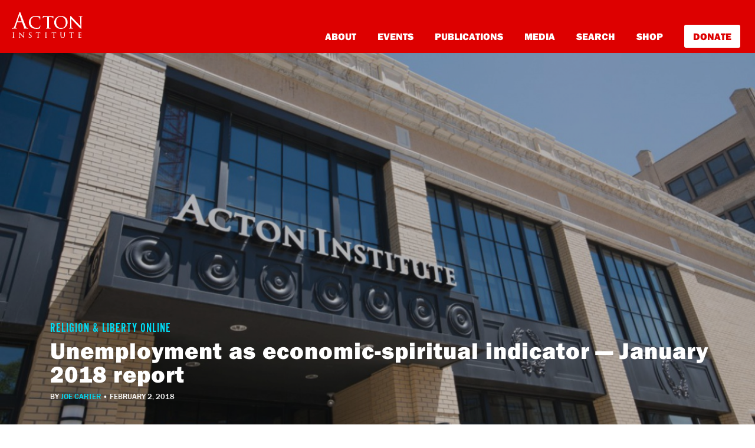

--- FILE ---
content_type: text/html; charset=UTF-8
request_url: https://rlo.acton.org/archives/100039-unemployment-as-economic-spiritual-indicator-january-2018-report.html
body_size: 12275
content:
<!DOCTYPE html>
<html lang="en-US" itemscope itemtype="https://schema.org/BlogPosting">
<head>

<!-- Google Tag Manager -->
<script>(function(w,d,s,l,i){w[l]=w[l]||[];w[l].push({'gtm.start':
new Date().getTime(),event:'gtm.js'});var f=d.getElementsByTagName(s)[0],
j=d.createElement(s),dl=l!='dataLayer'?'&l='+l:'';j.async=true;j.src=
'https://www.googletagmanager.com/gtm.js?id='+i+dl;f.parentNode.insertBefore(j,f);
})(window,document,'script','dataLayer','GTM-PZNLHRC');</script>
<!-- End Google Tag Manager -->
<script type="text/javascript">var _sf_startpt=(new Date()).getTime()</script>

<meta charset="UTF-8">
<meta http-equiv="X-UA-Compatible" content="IE=edge, chrome=1">
<meta name="viewport" content="width=device-width, initial-scale=1">
<meta name="mobile-web-app-capable" content="yes">
<meta name="apple-mobile-web-app-capable" content="yes">
<meta name="apple-mobile-web-app-title" content="Religion &amp; Liberty Online - Promoting free societies characterized by liberty &amp; religious principles">
<link rel="profile" href="https://gmpg.org/xfn/11">

<link rel="pingback" href="https://rlo.acton.org/xmlrpc.php">
<script src="https://use.typekit.net/ujr2svh.js"></script>
<script>try{Typekit.load({ async: true });}catch(e){}</script>
<link rel="icon" href="wp-content/themes/understrap-child/favicon.ico" type="image/x-icon" />
<link rel="shortcut icon" href="wp-content/themes/understrap-child/favicon.ico" type="image/x-icon" />
<title>Unemployment as economic-spiritual indicator — January 2018 report &#8211; Religion &amp; Liberty Online</title>
<meta name='robots' content='max-image-preview:large' />
<link rel='dns-prefetch' href='//cdn.parsely.com' />
<link rel='dns-prefetch' href='//stats.wp.com' />
<link rel="alternate" type="application/rss+xml" title="Religion &amp; Liberty Online &raquo; Feed" href="https://rlo.acton.org/feed" />
<link rel="alternate" type="application/rss+xml" title="Religion &amp; Liberty Online &raquo; Comments Feed" href="https://rlo.acton.org/comments/feed" />
<link rel="alternate" title="oEmbed (JSON)" type="application/json+oembed" href="https://rlo.acton.org/wp-json/oembed/1.0/embed?url=https%3A%2F%2Frlo.acton.org%2Farchives%2F100039-unemployment-as-economic-spiritual-indicator-january-2018-report.html" />
<link rel="alternate" title="oEmbed (XML)" type="text/xml+oembed" href="https://rlo.acton.org/wp-json/oembed/1.0/embed?url=https%3A%2F%2Frlo.acton.org%2Farchives%2F100039-unemployment-as-economic-spiritual-indicator-january-2018-report.html&#038;format=xml" />
<style id='wp-img-auto-sizes-contain-inline-css' type='text/css'>
img:is([sizes=auto i],[sizes^="auto," i]){contain-intrinsic-size:3000px 1500px}
/*# sourceURL=wp-img-auto-sizes-contain-inline-css */
</style>
<style id='wp-emoji-styles-inline-css' type='text/css'>

	img.wp-smiley, img.emoji {
		display: inline !important;
		border: none !important;
		box-shadow: none !important;
		height: 1em !important;
		width: 1em !important;
		margin: 0 0.07em !important;
		vertical-align: -0.1em !important;
		background: none !important;
		padding: 0 !important;
	}
/*# sourceURL=wp-emoji-styles-inline-css */
</style>
<style id='wp-block-library-inline-css' type='text/css'>
:root{--wp-block-synced-color:#7a00df;--wp-block-synced-color--rgb:122,0,223;--wp-bound-block-color:var(--wp-block-synced-color);--wp-editor-canvas-background:#ddd;--wp-admin-theme-color:#007cba;--wp-admin-theme-color--rgb:0,124,186;--wp-admin-theme-color-darker-10:#006ba1;--wp-admin-theme-color-darker-10--rgb:0,107,160.5;--wp-admin-theme-color-darker-20:#005a87;--wp-admin-theme-color-darker-20--rgb:0,90,135;--wp-admin-border-width-focus:2px}@media (min-resolution:192dpi){:root{--wp-admin-border-width-focus:1.5px}}.wp-element-button{cursor:pointer}:root .has-very-light-gray-background-color{background-color:#eee}:root .has-very-dark-gray-background-color{background-color:#313131}:root .has-very-light-gray-color{color:#eee}:root .has-very-dark-gray-color{color:#313131}:root .has-vivid-green-cyan-to-vivid-cyan-blue-gradient-background{background:linear-gradient(135deg,#00d084,#0693e3)}:root .has-purple-crush-gradient-background{background:linear-gradient(135deg,#34e2e4,#4721fb 50%,#ab1dfe)}:root .has-hazy-dawn-gradient-background{background:linear-gradient(135deg,#faaca8,#dad0ec)}:root .has-subdued-olive-gradient-background{background:linear-gradient(135deg,#fafae1,#67a671)}:root .has-atomic-cream-gradient-background{background:linear-gradient(135deg,#fdd79a,#004a59)}:root .has-nightshade-gradient-background{background:linear-gradient(135deg,#330968,#31cdcf)}:root .has-midnight-gradient-background{background:linear-gradient(135deg,#020381,#2874fc)}:root{--wp--preset--font-size--normal:16px;--wp--preset--font-size--huge:42px}.has-regular-font-size{font-size:1em}.has-larger-font-size{font-size:2.625em}.has-normal-font-size{font-size:var(--wp--preset--font-size--normal)}.has-huge-font-size{font-size:var(--wp--preset--font-size--huge)}.has-text-align-center{text-align:center}.has-text-align-left{text-align:left}.has-text-align-right{text-align:right}.has-fit-text{white-space:nowrap!important}#end-resizable-editor-section{display:none}.aligncenter{clear:both}.items-justified-left{justify-content:flex-start}.items-justified-center{justify-content:center}.items-justified-right{justify-content:flex-end}.items-justified-space-between{justify-content:space-between}.screen-reader-text{border:0;clip-path:inset(50%);height:1px;margin:-1px;overflow:hidden;padding:0;position:absolute;width:1px;word-wrap:normal!important}.screen-reader-text:focus{background-color:#ddd;clip-path:none;color:#444;display:block;font-size:1em;height:auto;left:5px;line-height:normal;padding:15px 23px 14px;text-decoration:none;top:5px;width:auto;z-index:100000}html :where(.has-border-color){border-style:solid}html :where([style*=border-top-color]){border-top-style:solid}html :where([style*=border-right-color]){border-right-style:solid}html :where([style*=border-bottom-color]){border-bottom-style:solid}html :where([style*=border-left-color]){border-left-style:solid}html :where([style*=border-width]){border-style:solid}html :where([style*=border-top-width]){border-top-style:solid}html :where([style*=border-right-width]){border-right-style:solid}html :where([style*=border-bottom-width]){border-bottom-style:solid}html :where([style*=border-left-width]){border-left-style:solid}html :where(img[class*=wp-image-]){height:auto;max-width:100%}:where(figure){margin:0 0 1em}html :where(.is-position-sticky){--wp-admin--admin-bar--position-offset:var(--wp-admin--admin-bar--height,0px)}@media screen and (max-width:600px){html :where(.is-position-sticky){--wp-admin--admin-bar--position-offset:0px}}

/*# sourceURL=wp-block-library-inline-css */
</style><style id='global-styles-inline-css' type='text/css'>
:root{--wp--preset--aspect-ratio--square: 1;--wp--preset--aspect-ratio--4-3: 4/3;--wp--preset--aspect-ratio--3-4: 3/4;--wp--preset--aspect-ratio--3-2: 3/2;--wp--preset--aspect-ratio--2-3: 2/3;--wp--preset--aspect-ratio--16-9: 16/9;--wp--preset--aspect-ratio--9-16: 9/16;--wp--preset--color--black: #000000;--wp--preset--color--cyan-bluish-gray: #abb8c3;--wp--preset--color--white: #fff;--wp--preset--color--pale-pink: #f78da7;--wp--preset--color--vivid-red: #cf2e2e;--wp--preset--color--luminous-vivid-orange: #ff6900;--wp--preset--color--luminous-vivid-amber: #fcb900;--wp--preset--color--light-green-cyan: #7bdcb5;--wp--preset--color--vivid-green-cyan: #00d084;--wp--preset--color--pale-cyan-blue: #8ed1fc;--wp--preset--color--vivid-cyan-blue: #0693e3;--wp--preset--color--vivid-purple: #9b51e0;--wp--preset--color--blue: #007bff;--wp--preset--color--indigo: #6610f2;--wp--preset--color--purple: #5533ff;--wp--preset--color--pink: #e83e8c;--wp--preset--color--red: #dc3545;--wp--preset--color--orange: #fd7e14;--wp--preset--color--yellow: #ffc107;--wp--preset--color--green: #28a745;--wp--preset--color--teal: #20c997;--wp--preset--color--cyan: #17a2b8;--wp--preset--color--gray: #6c757d;--wp--preset--color--gray-dark: #343a40;--wp--preset--gradient--vivid-cyan-blue-to-vivid-purple: linear-gradient(135deg,rgb(6,147,227) 0%,rgb(155,81,224) 100%);--wp--preset--gradient--light-green-cyan-to-vivid-green-cyan: linear-gradient(135deg,rgb(122,220,180) 0%,rgb(0,208,130) 100%);--wp--preset--gradient--luminous-vivid-amber-to-luminous-vivid-orange: linear-gradient(135deg,rgb(252,185,0) 0%,rgb(255,105,0) 100%);--wp--preset--gradient--luminous-vivid-orange-to-vivid-red: linear-gradient(135deg,rgb(255,105,0) 0%,rgb(207,46,46) 100%);--wp--preset--gradient--very-light-gray-to-cyan-bluish-gray: linear-gradient(135deg,rgb(238,238,238) 0%,rgb(169,184,195) 100%);--wp--preset--gradient--cool-to-warm-spectrum: linear-gradient(135deg,rgb(74,234,220) 0%,rgb(151,120,209) 20%,rgb(207,42,186) 40%,rgb(238,44,130) 60%,rgb(251,105,98) 80%,rgb(254,248,76) 100%);--wp--preset--gradient--blush-light-purple: linear-gradient(135deg,rgb(255,206,236) 0%,rgb(152,150,240) 100%);--wp--preset--gradient--blush-bordeaux: linear-gradient(135deg,rgb(254,205,165) 0%,rgb(254,45,45) 50%,rgb(107,0,62) 100%);--wp--preset--gradient--luminous-dusk: linear-gradient(135deg,rgb(255,203,112) 0%,rgb(199,81,192) 50%,rgb(65,88,208) 100%);--wp--preset--gradient--pale-ocean: linear-gradient(135deg,rgb(255,245,203) 0%,rgb(182,227,212) 50%,rgb(51,167,181) 100%);--wp--preset--gradient--electric-grass: linear-gradient(135deg,rgb(202,248,128) 0%,rgb(113,206,126) 100%);--wp--preset--gradient--midnight: linear-gradient(135deg,rgb(2,3,129) 0%,rgb(40,116,252) 100%);--wp--preset--font-size--small: 13px;--wp--preset--font-size--medium: 20px;--wp--preset--font-size--large: 36px;--wp--preset--font-size--x-large: 42px;--wp--preset--spacing--20: 0.44rem;--wp--preset--spacing--30: 0.67rem;--wp--preset--spacing--40: 1rem;--wp--preset--spacing--50: 1.5rem;--wp--preset--spacing--60: 2.25rem;--wp--preset--spacing--70: 3.38rem;--wp--preset--spacing--80: 5.06rem;--wp--preset--shadow--natural: 6px 6px 9px rgba(0, 0, 0, 0.2);--wp--preset--shadow--deep: 12px 12px 50px rgba(0, 0, 0, 0.4);--wp--preset--shadow--sharp: 6px 6px 0px rgba(0, 0, 0, 0.2);--wp--preset--shadow--outlined: 6px 6px 0px -3px rgb(255, 255, 255), 6px 6px rgb(0, 0, 0);--wp--preset--shadow--crisp: 6px 6px 0px rgb(0, 0, 0);}:where(.is-layout-flex){gap: 0.5em;}:where(.is-layout-grid){gap: 0.5em;}body .is-layout-flex{display: flex;}.is-layout-flex{flex-wrap: wrap;align-items: center;}.is-layout-flex > :is(*, div){margin: 0;}body .is-layout-grid{display: grid;}.is-layout-grid > :is(*, div){margin: 0;}:where(.wp-block-columns.is-layout-flex){gap: 2em;}:where(.wp-block-columns.is-layout-grid){gap: 2em;}:where(.wp-block-post-template.is-layout-flex){gap: 1.25em;}:where(.wp-block-post-template.is-layout-grid){gap: 1.25em;}.has-black-color{color: var(--wp--preset--color--black) !important;}.has-cyan-bluish-gray-color{color: var(--wp--preset--color--cyan-bluish-gray) !important;}.has-white-color{color: var(--wp--preset--color--white) !important;}.has-pale-pink-color{color: var(--wp--preset--color--pale-pink) !important;}.has-vivid-red-color{color: var(--wp--preset--color--vivid-red) !important;}.has-luminous-vivid-orange-color{color: var(--wp--preset--color--luminous-vivid-orange) !important;}.has-luminous-vivid-amber-color{color: var(--wp--preset--color--luminous-vivid-amber) !important;}.has-light-green-cyan-color{color: var(--wp--preset--color--light-green-cyan) !important;}.has-vivid-green-cyan-color{color: var(--wp--preset--color--vivid-green-cyan) !important;}.has-pale-cyan-blue-color{color: var(--wp--preset--color--pale-cyan-blue) !important;}.has-vivid-cyan-blue-color{color: var(--wp--preset--color--vivid-cyan-blue) !important;}.has-vivid-purple-color{color: var(--wp--preset--color--vivid-purple) !important;}.has-black-background-color{background-color: var(--wp--preset--color--black) !important;}.has-cyan-bluish-gray-background-color{background-color: var(--wp--preset--color--cyan-bluish-gray) !important;}.has-white-background-color{background-color: var(--wp--preset--color--white) !important;}.has-pale-pink-background-color{background-color: var(--wp--preset--color--pale-pink) !important;}.has-vivid-red-background-color{background-color: var(--wp--preset--color--vivid-red) !important;}.has-luminous-vivid-orange-background-color{background-color: var(--wp--preset--color--luminous-vivid-orange) !important;}.has-luminous-vivid-amber-background-color{background-color: var(--wp--preset--color--luminous-vivid-amber) !important;}.has-light-green-cyan-background-color{background-color: var(--wp--preset--color--light-green-cyan) !important;}.has-vivid-green-cyan-background-color{background-color: var(--wp--preset--color--vivid-green-cyan) !important;}.has-pale-cyan-blue-background-color{background-color: var(--wp--preset--color--pale-cyan-blue) !important;}.has-vivid-cyan-blue-background-color{background-color: var(--wp--preset--color--vivid-cyan-blue) !important;}.has-vivid-purple-background-color{background-color: var(--wp--preset--color--vivid-purple) !important;}.has-black-border-color{border-color: var(--wp--preset--color--black) !important;}.has-cyan-bluish-gray-border-color{border-color: var(--wp--preset--color--cyan-bluish-gray) !important;}.has-white-border-color{border-color: var(--wp--preset--color--white) !important;}.has-pale-pink-border-color{border-color: var(--wp--preset--color--pale-pink) !important;}.has-vivid-red-border-color{border-color: var(--wp--preset--color--vivid-red) !important;}.has-luminous-vivid-orange-border-color{border-color: var(--wp--preset--color--luminous-vivid-orange) !important;}.has-luminous-vivid-amber-border-color{border-color: var(--wp--preset--color--luminous-vivid-amber) !important;}.has-light-green-cyan-border-color{border-color: var(--wp--preset--color--light-green-cyan) !important;}.has-vivid-green-cyan-border-color{border-color: var(--wp--preset--color--vivid-green-cyan) !important;}.has-pale-cyan-blue-border-color{border-color: var(--wp--preset--color--pale-cyan-blue) !important;}.has-vivid-cyan-blue-border-color{border-color: var(--wp--preset--color--vivid-cyan-blue) !important;}.has-vivid-purple-border-color{border-color: var(--wp--preset--color--vivid-purple) !important;}.has-vivid-cyan-blue-to-vivid-purple-gradient-background{background: var(--wp--preset--gradient--vivid-cyan-blue-to-vivid-purple) !important;}.has-light-green-cyan-to-vivid-green-cyan-gradient-background{background: var(--wp--preset--gradient--light-green-cyan-to-vivid-green-cyan) !important;}.has-luminous-vivid-amber-to-luminous-vivid-orange-gradient-background{background: var(--wp--preset--gradient--luminous-vivid-amber-to-luminous-vivid-orange) !important;}.has-luminous-vivid-orange-to-vivid-red-gradient-background{background: var(--wp--preset--gradient--luminous-vivid-orange-to-vivid-red) !important;}.has-very-light-gray-to-cyan-bluish-gray-gradient-background{background: var(--wp--preset--gradient--very-light-gray-to-cyan-bluish-gray) !important;}.has-cool-to-warm-spectrum-gradient-background{background: var(--wp--preset--gradient--cool-to-warm-spectrum) !important;}.has-blush-light-purple-gradient-background{background: var(--wp--preset--gradient--blush-light-purple) !important;}.has-blush-bordeaux-gradient-background{background: var(--wp--preset--gradient--blush-bordeaux) !important;}.has-luminous-dusk-gradient-background{background: var(--wp--preset--gradient--luminous-dusk) !important;}.has-pale-ocean-gradient-background{background: var(--wp--preset--gradient--pale-ocean) !important;}.has-electric-grass-gradient-background{background: var(--wp--preset--gradient--electric-grass) !important;}.has-midnight-gradient-background{background: var(--wp--preset--gradient--midnight) !important;}.has-small-font-size{font-size: var(--wp--preset--font-size--small) !important;}.has-medium-font-size{font-size: var(--wp--preset--font-size--medium) !important;}.has-large-font-size{font-size: var(--wp--preset--font-size--large) !important;}.has-x-large-font-size{font-size: var(--wp--preset--font-size--x-large) !important;}
/*# sourceURL=global-styles-inline-css */
</style>

<style id='classic-theme-styles-inline-css' type='text/css'>
/*! This file is auto-generated */
.wp-block-button__link{color:#fff;background-color:#32373c;border-radius:9999px;box-shadow:none;text-decoration:none;padding:calc(.667em + 2px) calc(1.333em + 2px);font-size:1.125em}.wp-block-file__button{background:#32373c;color:#fff;text-decoration:none}
/*# sourceURL=/wp-includes/css/classic-themes.min.css */
</style>
<link rel='stylesheet' id='gn-frontend-gnfollow-style-css' href='https://rlo.acton.org/wp-content/plugins/gn-publisher/assets/css/gn-frontend-gnfollow.min.css?ver=1.5.25' type='text/css' media='all' />
<link rel='stylesheet' id='child-understrap-styles-css' href='https://rlo.acton.org/wp-content/themes/understrap-child/css/child-theme.min.css?ver=74cb69cc38c21ac8641ea325c3e5a711' type='text/css' media='all' />
<link rel='stylesheet' id='child-custom-styles-css' href='https://rlo.acton.org/wp-content/themes/understrap-child/css/style.css?ver=74cb69cc38c21ac8641ea325c3e5a711' type='text/css' media='all' />
<link rel='stylesheet' id='mediaelementjs-styles-css' href='https://rlo.acton.org/wp-content/plugins/media-element-html5-video-and-audio-player/mediaelement/v4/mediaelementplayer.min.css?ver=74cb69cc38c21ac8641ea325c3e5a711' type='text/css' media='all' />
<link rel='stylesheet' id='mediaelementjs-styles-legacy-css' href='https://rlo.acton.org/wp-content/plugins/media-element-html5-video-and-audio-player/mediaelement/v4/mediaelementplayer-legacy.min.css?ver=74cb69cc38c21ac8641ea325c3e5a711' type='text/css' media='all' />
<script type="text/javascript" src="https://rlo.acton.org/wp-includes/js/jquery/jquery.min.js?ver=3.7.1" id="jquery-core-js"></script>
<script type="text/javascript" src="https://rlo.acton.org/wp-includes/js/jquery/jquery-migrate.min.js?ver=3.4.1" id="jquery-migrate-js"></script>
<script type="text/javascript" src="https://rlo.acton.org/wp-content/plugins/media-element-html5-video-and-audio-player/mediaelement/v4/mediaelement-and-player.min.js?ver=4.2.8" id="mediaelementjs-scripts-js"></script>

<!-- OG: 3.3.8 -->
<meta property="og:description" content="Series Note: Jobs are one of the most important aspects of a morally functioning economy. They help us serve the needs of our neighbors and lead to human flourishing both for the individual and for communities. Conversely, not having a job can adversely affect spiritual and psychological well-being of individuals and families. Because unemployment is..."><meta property="og:type" content="article"><meta property="og:locale" content="en_US"><meta property="og:site_name" content="Religion &amp; Liberty Online"><meta property="og:title" content="Unemployment as economic-spiritual indicator — January 2018 report"><meta property="og:url" content="https://rlo.acton.org/archives/100039-unemployment-as-economic-spiritual-indicator-january-2018-report.html"><meta property="og:updated_time" content="2020-01-02T09:30:57-05:00"><meta property="og:see_also" content="https://rlo.acton.org/archives/91655-unemployment-as-economic-spiritual-indicator-january-2017-report.html"><meta property="og:see_also" content="https://rlo.acton.org/archives/106089-unemployment-as-economic-spiritual-indicator-january-2019-report.html"><meta property="og:see_also" content="https://rlo.acton.org/archives/84925-unemployment-as-economic-spiritual-indicator-january-2016-report.html"><meta property="og:see_also" content="https://rlo.acton.org/archives/101881-unemployment-as-economic-spiritual-indicator-may-2018-report.html"><meta property="og:see_also" content="https://rlo.acton.org/archives/75725-unemployment-economic-spiritual-indicator-january-2015-report.html"><meta property="og:see_also" content="https://rlo.acton.org/archives/101059-unemployment-as-economic-spiritual-indicator-march-2018-report.html">
<meta property="article:published_time" content="2018-02-02T17:37:08+00:00"><meta property="article:modified_time" content="2020-01-02T14:30:57+00:00"><meta property="article:section" content="Acton Occasional Series"><meta property="article:section" content="Unemployment Report"><meta property="article:author:first_name" content="Joe"><meta property="article:author:last_name" content="Carter"><meta property="article:author:username" content="Joe Carter">
<meta property="twitter:partner" content="ogwp"><meta property="twitter:card" content="summary"><meta property="twitter:title" content="Unemployment as economic-spiritual indicator — January 2018 report"><meta property="twitter:description" content="Series Note: Jobs are one of the most important aspects of a morally functioning economy. They help us serve the needs of our neighbors and lead to human flourishing both for the individual and for..."><meta property="twitter:url" content="https://rlo.acton.org/archives/100039-unemployment-as-economic-spiritual-indicator-january-2018-report.html"><meta property="twitter:label1" content="Reading time"><meta property="twitter:data1" content="2 minutes">
<meta itemprop="name" content="Unemployment as economic-spiritual indicator — January 2018 report"><meta itemprop="description" content="Series Note: Jobs are one of the most important aspects of a morally functioning economy. They help us serve the needs of our neighbors and lead to human flourishing both for the individual and for communities. Conversely, not having a job can adversely affect spiritual and psychological well-being of individuals and families. Because unemployment is..."><meta itemprop="datePublished" content="2018-02-02"><meta itemprop="dateModified" content="2020-01-02T14:30:57+00:00">
<meta property="profile:first_name" content="Joe"><meta property="profile:last_name" content="Carter"><meta property="profile:username" content="Joe Carter">
<!-- /OG -->

<link rel="https://api.w.org/" href="https://rlo.acton.org/wp-json/" /><link rel="alternate" title="JSON" type="application/json" href="https://rlo.acton.org/wp-json/wp/v2/posts/100039" /><link rel="EditURI" type="application/rsd+xml" title="RSD" href="https://rlo.acton.org/xmlrpc.php?rsd" />

<link rel="canonical" href="https://rlo.acton.org/archives/100039-unemployment-as-economic-spiritual-indicator-january-2018-report.html" />
<link rel='shortlink' href='https://rlo.acton.org/?p=100039' />
	<style>img#wpstats{display:none}</style>
		<script type="application/ld+json" class="wp-parsely-metadata">{"@context":"https:\/\/schema.org","@type":"NewsArticle","headline":"Unemployment as economic-spiritual indicator \u2014 January 2018 report","url":"https:\/\/rlo.acton.org\/archives\/100039-unemployment-as-economic-spiritual-indicator-january-2018-report.html","mainEntityOfPage":{"@type":"WebPage","@id":"https:\/\/rlo.acton.org\/archives\/100039-unemployment-as-economic-spiritual-indicator-january-2018-report.html"},"thumbnailUrl":"","image":{"@type":"ImageObject","url":""},"articleSection":"Acton Occasional Series","author":[{"@type":"Person","name":"Joe Carter"}],"creator":["Joe Carter"],"publisher":{"@type":"Organization","name":"Religion &amp; Liberty Online","logo":""},"keywords":["acton occasional series","unemployment report"],"dateCreated":"2018-02-02T17:37:08Z","datePublished":"2018-02-02T17:37:08Z","dateModified":"2020-01-02T14:30:57Z"}</script><meta name="mobile-web-app-capable" content="yes">
<meta name="apple-mobile-web-app-capable" content="yes">
<meta name="apple-mobile-web-app-title" content="Religion &amp; Liberty Online - Promoting free societies characterized by liberty &amp; religious principles">
<link rel="amphtml" href="https://rlo.acton.org/archives/100039-unemployment-as-economic-spiritual-indicator-january-2018-report.html?amp">
<link rel='stylesheet' id='yarppRelatedCss-css' href='https://rlo.acton.org/wp-content/plugins/yet-another-related-posts-plugin/style/related.css?ver=5.30.11' type='text/css' media='all' />
</head>

<body class="wp-singular post-template-default single single-post postid-100039 single-format-standard wp-embed-responsive wp-theme-understrap wp-child-theme-understrap-child group-blog understrap-has-sidebar">


<script type="text/javascript">
/* <![CDATA[ */
goog_conv_custom = function(conversion_id, conversion_label, url) {
  var w = window;
  w.google_conversion_id = conversion_id;
  w.google_conversion_label = conversion_label;
  w.google_remarketing_only = false;
  goog_report_conversion(url);
}
// DO NOT CHANGE THE CODE BELOW.
goog_report_conversion = function(url) {
  window.google_conversion_format = "3";
  window.google_is_call = true;
  var opt = new Object();
  opt.onload_callback = function() {
    if (typeof(url) != 'undefined') {
      window.location = url;
    }
  }
  var conv_handler = window['google_trackConversion'];
  if (typeof(conv_handler) == 'function') {
    conv_handler(opt);
  }
}
/* ]]> */
</script>
<script type="text/javascript"
  src="//www.googleadservices.com/pagead/conversion_async.js">
</script>
<style>
#www.acton-nav {
    background: #d00;
    padding: 0px;
    display: block !important;
    height: auto;
}

div#md-up-links {
    margin-top: 42px;
    margin-bottom: 0px;
}

div#md-up-links a {
    font-weight: 900 !important;
    font-size: 17px !important;
}



a.give-donate {
    background-color: white;
    padding: 7px 15px;
    color: #dd0000 !important;
    border-radius: 3px;
    border-bottom: none;
    font-weight: 900 !important;
    margin-right: 5px;
    margin-bottom: 0px;
}

a.give-donate:hover {
    opacity: .6;
    border-bottom: none !important;
}

#md-up-links a {
    margin-left: 2rem;
}

div#main-links {
    padding-left: 30px;
    padding-bottom: 30px;
}

div#main-links a {
    display: block;
    margin: 10px 5px;
    font-size: 24px;
}

div#main-links a.give-donate {
    display: inline-block;
}

div#main-links a.give-donate:hover {
    text-decoration: none;
    opacity: .6;
}

</style>
<div id="page" class="hfeed site">
    <nav class="navbar navbar-toggleable-md navbar-light bg-faded" id="acton-nav">
        <button class="navbar-toggler navbar-toggler-right" type="button" data-toggle="collapse" data-target="#navbarSupportedContent" aria-controls="navbarSupportedContent" aria-expanded="false" aria-label="Toggle navigation">
            <img src="/wp-content/themes/understrap-child/images/navbar-toggler.svg">
        </button>
        <button class="navbar-toggler search-toggler" type="button" data-toggle="collapse" data-target="#navbarSupportedContent" aria-controls="navbarSupportedContent" aria-expanded="false" aria-label="Toggle navigation">
        </button>

        <div class="fw-nav">
            <div id="md-up-nav">
                <a onclick="goog_conv_custom('959376126', 'wVfdCN_E7HsQ_tW7yQM', 'https://www.acton.org')" href="https://www.acton.org" class="navbar-brand">
                  <img src="/wp-content/themes/understrap-child/images/acton_logo_stacked_white.svg" id="header-logo" title="The Acton Institute">
                </a>
                <div id="md-up-links">
                <a onclick="goog_conv_custom('959376126', 'rug3CMzM1XsQ_tW7yQM', 'https://www.acton.org/about')" href="https://www.acton.org/about">About</a>
                <a onclick="goog_conv_custom('959376126', 'rug3CMzM1XsQ_tW7yQM', 'https://www.acton.org/events')" href="https://www.acton.org/events">Events</a>
                <a onclick="goog_conv_custom('959376126', 'rug3CMzM1XsQ_tW7yQM', 'https://www.acton.org/publications')" href="https://www.acton.org/publications">Publications</a>
                <a onclick="goog_conv_custom('959376126', 'rug3CMzM1XsQ_tW7yQM', 'https://www.acton.org/multimedia')" href="https://www.acton.org/multimedia">Media</a>
                <a onclick="goog_conv_custom('959376126', 'rug3CMzM1XsQ_tW7yQM', 'https://search.acton.org')" href="https://search.acton.org">Search</a>
                <a onclick="goog_conv_custom('959376126', 'rug3CMzM1XsQ_tW7yQM', 'https://shop.acton.org')" href="https://shop.acton.org">Shop</a>
                <a onclick="goog_conv_custom('959376126', 'rug3CMzM1XsQ_tW7yQM', 'https://give.acton.org')" href="https://give.acton.org" class="give-donate">Donate</a>
                </div>
            </div>
        </div>

        <!-- <div class="container" style="padding: 0px; margin-top: 0px; margin-bottom: 0px;">
          <div style="position: relative;max-width: 1140px;margin: 0px auto;border-bottom: 4px solid #d00;border-right: 4px solid #d00;border-left: 4px solid #d00;">
          <a href="https://www.acton.org/live"><img src="http://blog.www.acton.org/wp-content/uploads/2018/10/livestream-banner-blog.jpg" class="img-responsive" scale="0"></a>
          </div>
        </div> -->

        <div class="collapse navbar-collapse" id="navbarSupportedContent">
            <div id="main-links">
                <a onclick="goog_conv_custom('959376126', 'rug3CMzM1XsQ_tW7yQM', 'https://www.acton.org/about')" href="https://www.acton.org/about">About</a>
                <a onclick="goog_conv_custom('959376126', 'rug3CMzM1XsQ_tW7yQM', 'https://www.acton.org/events')" href="https://www.acton.org/events">Events</a>
                <a onclick="goog_conv_custom('959376126', 'rug3CMzM1XsQ_tW7yQM', 'https://www.acton.org/publications')" href="https://www.acton.org/publications">Publications</a>
                <a onclick="goog_conv_custom('959376126', 'rug3CMzM1XsQ_tW7yQM', 'https://www.acton.org/multimedia')" href="https://www.acton.org/multimedia">Media</a>
                <a onclick="goog_conv_custom('959376126', 'rug3CMzM1XsQ_tW7yQM', 'https://search.acton.org')" href="https://search.acton.org">Search</a>
                <a onclick="goog_conv_custom('959376126', 'rug3CMzM1XsQ_tW7yQM', 'https://shop.acton.org')" href="https://shop.acton.org">Shop</a>
                <a onclick="goog_conv_custom('959376126', 'rug3CMzM1XsQ_tW7yQM', 'https://give.acton.org')" href="https://give.acton.org" class="give-donate">Donate</a>
            </div>
        </div>
    </nav>
<main id="main" class="site-main" role="main">

    
        <script src="https://www.youtube.com/iframe_api"></script>
<script>
jQuery(document).ready(function() {
jQuery('iframe').wrap('<div class="frame-wrap" />');
var addHeader = '&enablejsapi=1';

//Loop through every iframe in .frame-wrap
jQuery.each(jQuery('.frame-wrap').find('iframe'), function(index, i)
{
    //set url equal to this iteration's iframe's src
    var url = jQuery(i).attr('src');

   //set this iteration's iframe's src equal to url plus the addHeader global variable
   jQuery(i).attr('src', url + addHeader);

});
});
</script>
<style>	
a.btn.btn-secondary.understrap-read-more-link {
    display: none !important;
}

.entry-styling-bc {
    display: block;
    margin-bottom: 30px;
}

.entry-styling-bc > p {
    background-color: #dd0000;
    box-shadow: 0px -36px 0 #dd0000 inset, 7px 0px 0 #dd0000, -7px 0px 0 #dd0000;
    display: inline;
    font-size: 1.55em;
    color: white;
    font-weight: bold;
    font-family: Georgia, sans-serif;
}

.entry-styling-bc p:nth-child(2) {
    display: none;
}

#entrybody {
    margin-top: 3rem !important;
}

/*.op-tracker iframe { display: none; }*/

.caption-sm-right {
	margin-top: 25px;
	margin-bottom: 25px;
}

@media screen and (max-width: 670px) {
	.caption-sm-right {
		margin-top: -40px;
		margin-bottom: -50px;
	}
}

</style>

<article id="post-100039" class="post-100039 post type-post status-publish format-standard hentry category-acton-occasional-series category-unemployment-report">

	<!-- Post header -->
	<header class="entry-header position-contianer container" id="acton-entry-header">

					<div class="post-thumb-overlay">
				<img src="https://rlo.acton.org/wp-content/uploads/2020/07/acton_building.jpg" alt="Unemployment as economic-spiritual indicator — January 2018 report"> 
			</div>
		
		<div class="post-title">
			<span class="top-hdr-aipb"><a href="/">Religion & Liberty Online</a></span>
			<h1 class="entry-title">Unemployment as economic-spiritual indicator — January 2018 report</h1>			<span class="byline">
				by <a href="https://rlo.acton.org/archives/author/jcarter" title="Posts by Joe Carter" class="author url fn" rel="author">Joe Carter</a> • February 2, 2018			</span>
		</div>

	</header><!-- .entry-header -->

<div class="container" style="max-width: 920px; font-size: 12px; text-align: right;">

 <p class="caption-sm-right" style="color: #999;">

 	</span>

	
 <p>

</div>


    <div id="entrybody" class="container">
    	<div class="row">
			<!-- Post body -->
		    <div id="main" class="col-xs-12 col-md-10 offset-md-1">
				<!-- Main content -->
				<div class="entry-styling-bc" id="esb"></div>
				<div id="entry-content">
					<p>Series Note: Jobs are one of the most important aspects of a morally functioning economy. They help us serve the needs of our neighbors and lead to human flourishing both for the individual and for communities. Conversely, not having a job can adversely affect spiritual and psychological well-being of individuals and families. Because unemployment is a spiritual problem, Christians in America need to understand and be aware of the monthly data on employment. Each month highlight the <a href="http://www.bls.gov/news.release/empsit.nr0.htm">latest numbers</a> we need to know (see also: <a href="http://blog.acton.org/archives/69487-christians-know-unemployment.html">What Christians Should Know About Unemployment</a>).</p>
<p>Positive news is marked with the plus sign (+) while negative employment data is marked with a minus sign (-). No significant change is marked by (NC).</p>
<p><strong>Number of new jobs added (+)</strong>: 200,000.</p>
<p><strong>Unemployment rate (NC):</strong> 4.1 percent</p>
<p><strong>Total number unemployed (NC)</strong>: 6.7 million.</p>
<p><strong>Employment-population ratio (NC)</strong>: 60.1 percent.</p>
<p><strong>Change by worker groups</strong>: adult men (NC), adult women (NC), teenagers (+), blacks (-), whites (+), Asians (NC), and Hispanics (NC).</p>
<p><strong>Long-term unemployed (NC)</strong>: 1.4 million and accounted for 21.5 percent of the unemployed.</p>
<p><strong>Civilian labor force participation rate (NC)</strong>: 62.7 percent.</p>
<p><strong>Persons employed part time for economic reasons (NC)</strong>: 5 million.</p>
<p><strong>Discouraged workers (+)</strong>: 451,000.</p>
<p>Glossary:</p>
<p><em>Unemployment</em>: According to the federal government, to be unemployed a person must (a) be jobless, (b) looking for a job, and (c) available for work.People are considered employed if they have a job (whether temporary, part-time, etc.). People who are neither employed nor unemployed are considered to be not in the labor force.</p>
<p><em>Unemployment rate</em>: Calculated by dividing the number of unemployed individuals by all individuals currently in the labor force.</p>
<p><em>Total number unemployed</em>: number of people unemployed in America in the previous month.</p>
<p><em>Employment-population ratio</em>: measures the proportion of the country’s working-age population (ages 16 to 64) that is employed. This number includes people that have stopped looking for work.</p>
<p><em>Change by worker groups</em>: whether the number of unemployed in that group increased or decreased.</p>
<p><em>Long-term unemployed</em>: People who have been unemployed for 12 months or longer.</p>
<p><em>Civilian labor force participation rate</em>: share of the population 16 years and older working or seeking work.</p>
<p><em>Persons employed part time for economic reasons</em>: individuals who would have preferred full-time employment but were working part time because their hours had been cut back or because they were unable to find a full-time job.</p>
<p><em>Discouraged workers</em>: unemployed individuals who have stopped looking for work for one of four reasons:</p>
<p>1. They believe no job is available to them in their line of work or area.<br />
2. They had previously been unable to find work.<br />
3. They lack the necessary schooling, training, skills, or experience.<br />
4. Employers think they are too young or too old, or they face some other type of discrimination.</p>
				</div>
				<!-- End main content -->

				<!-- Author bios -->
				<div style="float: left; width: 100%; margin: 10px 0px;">
												
            						<div id="entry-author-bio">
                						<div class="author-photo">
											<div class="entry_author_image"><img src="https://rlo.acton.org/wp-content/authors/jcarter-176.jpg"  alt="Joe Carter" /></div>
                						</div><!-- .author-avatar -->

                					<div class="author-bio">
										<a href="https://rlo.acton.org/archives/author/jcarter">
											<p class="authorname">
												Joe Carter											</p>
										</a>

                    					<p style="margin-top:0px;">
                        					Joe Carter is a senior writer for <em>The Gospel Coalition</em>, author of <em>The Life and Faith Field Guide for Parents</em>, the editor of the <em>NIV Lifehacks Bible</em>, and coauthor of <em>How to Argue Like Jesus: Learning Persuasion from History’s Greatest Communicator</em>. He also serves as an associate pastor at McLean Bible Church in Arlington, Va.                    					</p><!-- .author-bio -->
                					</div><!-- .author-description -->
                
            					</div><!-- .author-info -->
        									</div>

				<!-- Tags footer -->
				<footer class="entry-footer">
					<span class="cat-links">Posted in <a href="https://rlo.acton.org/archives/category/acton-occasional-series" rel="category tag">Acton Occasional Series</a>, <a href="https://rlo.acton.org/archives/category/acton-occasional-series/unemployment-report" rel="category tag">Unemployment Report</a></span>				</footer><!-- .entry-footer -->

				<!-- Related posts include -->
				<div id="entry-right-sidebar">
					<div class='yarpp yarpp-related yarpp-related-website yarpp-template-list'>
<!-- YARPP List -->
<h3>Related posts</h3><ul>
<li><a href="https://rlo.acton.org/archives/101468-unemployment-as-economic-spiritual-indicator-april-2018-report.html" rel="bookmark" title="Unemployment as economic-spiritual indicator — April 2018 report">Unemployment as economic-spiritual indicator — April 2018 report</a></li>
<li><a href="https://rlo.acton.org/archives/97749-unemployment-as-economic-spiritual-indicator-august-2017-report.html" rel="bookmark" title="Unemployment as economic-spiritual indicator — August 2017 report">Unemployment as economic-spiritual indicator — August 2017 report</a></li>
<li><a href="https://rlo.acton.org/archives/78226-unemployment-as-economic-spiritual-indicator-april-2015-report.html" rel="bookmark" title="Unemployment as Economic-Spiritual Indicator — April 2015 Report">Unemployment as Economic-Spiritual Indicator — April 2015 Report</a></li>
<li><a href="https://rlo.acton.org/archives/94207-unemployment-as-economic-spiritual-indicator-april-2017-report.html" rel="bookmark" title="Unemployment as economic-spiritual indicator — April 2017 report">Unemployment as economic-spiritual indicator — April 2017 report</a></li>
</ul>
</div>
				</div><!-- .Related posts -->

			</div>
			
		</div>

</article><!-- #post-## -->

</div>

        
    
</main><!-- #main -->


<footer id="page-footer">
    <div class="container">
        <div class="row">
            <div class="col-lg-3 col-md-4">
                <h4><a href="http://acton.org/about">About</a></h4>
                <div class="hidden-sm-down"> 
                    <a href="http://acton.org/about/mission">Our Mission & Core Principles</a>
                    <a href="http://acton.org/about/awards-scholarships">Acton Grants and Awards</a>
                    <a href="http://acton.org/research/about-acton-research">Acton Research</a>
                    <a href="http://acton.org/about/our-team">Our Team</a>
                    <a href="http://acton.org/careers">Careers</a>
                    <a href="http://acton.org/about/internship-opportunities">Internships</a>
                    <a href="http://acton.org/news">News</a>
                </div>
            </div>
            <div class="col-lg-2 col-md-4">
                <h4><a href="http://acton.org/events">Events</a></h4>
                <div class="hidden-sm-down">    
                    <a href="http://acton.org/events/calendar">Events Calendar</a>
                    <a href="http://acton.org/lecture-series">Lecture Series</a>
                    <a href="http://acton.org/conference-series">Conference Series</a>
                    <a href="http://university.acton.org/">Acton University</a>
                </div>
            </div>
            <div class="col-lg-3 col-md-4">
                <h4><a href="http://acton.org/publications">Publications</a></h4>
                <div class="hidden-sm-down">
                    <a href="https://rlo.acton.org">Religion & Liberty Online</a>
                    <a href="http://acton.org/pub/acton-notes">Acton Notes</a>
                    <a href="http://acton.org/pub/religion-liberty">Religion & Liberty</a>
                    <a href="http://acton.org/publications/transatlantic">Religion & Liberty Transatlantic</a>
                    <a href="https://www.acton.org/publications/acton-books">Acton Books</a>
                    <a href="http://www.marketsandmorality.com/index.php/mandm">Journal of Markets & Morality</a>
                </div>
            </div>
            <div class="col-lg-2 col-md-4">
                <h4><a href="http://acton.org/multimedia">Multimedia</a></h4>
                <div class="hidden-sm-down">
                    <a href="https://www.acton.org/videos">Videos</a>
                    <a href="https://www.acton.org/audio">Podcasts</a>
                    <a href="https://www.acton.org/films">Films</a>
                </div>
            </div>
            <div class="col-lg-2 col-md-4">
            <hr class="sm-hr hidden-md-up">
                <h4><a href="http://shop.acton.org/">Shop</a></h4>
                <h4><a href="http://acton.org/donate">Donate</a></h4>
                <h4><a href="http://acton.org/contact">Contact Us</a></h4>
                <ul id="footer-social">
                    <li><a href="https://www.facebook.com/actoninstitute"><img src="/wp-content/themes/understrap-child/images/footer-social-facebook.svg"></a></li>
                    <li><a href="https://www.twitter.com/actoninstitute"><img src="/wp-content/themes/understrap-child/images/footer-social-twitter.svg"></a></li>
                    <li><a href="https://www.youtube.com/user/actoninstitute"><img src="/wp-content/themes/understrap-child/images/footer-social-youtube.svg"></a></li>
                </ul>
            </div>
        </div><!-- row end -->
        <div class="row" id="logo-row">
            <div class="col-md-2">
                <img src="/wp-content/themes/understrap-child/images/acton-logo.svg" class="hidden-sm-down">
            </div>
            <div class="col-md-10 footer-boilerplate">
                <span id="copyright-notice">
                    © 2022 Acton Institute | <a href="http://acton.org/privacy">Privacy Policy</a>
                </span>
            </div>
        </div>
    </div><!-- container end -->
</footer>

<script type="speculationrules">
{"prefetch":[{"source":"document","where":{"and":[{"href_matches":"/*"},{"not":{"href_matches":["/wp-*.php","/wp-admin/*","/wp-content/uploads/*","/wp-content/*","/wp-content/plugins/*","/wp-content/themes/understrap-child/*","/wp-content/themes/understrap/*","/*\\?(.+)"]}},{"not":{"selector_matches":"a[rel~=\"nofollow\"]"}},{"not":{"selector_matches":".no-prefetch, .no-prefetch a"}}]},"eagerness":"conservative"}]}
</script>
<script type="text/javascript" src="https://rlo.acton.org/wp-includes/js/dist/hooks.min.js?ver=dd5603f07f9220ed27f1" id="wp-hooks-js"></script>
<script type="text/javascript" src="https://rlo.acton.org/wp-includes/js/dist/i18n.min.js?ver=c26c3dc7bed366793375" id="wp-i18n-js"></script>
<script type="text/javascript" id="wp-i18n-js-after">
/* <![CDATA[ */
wp.i18n.setLocaleData( { 'text direction\u0004ltr': [ 'ltr' ] } );
//# sourceURL=wp-i18n-js-after
/* ]]> */
</script>
<script type="text/javascript" id="wp-parsely-loader-js-before">
/* <![CDATA[ */
window.wpParselySiteId = 'acton.org';
//# sourceURL=wp-parsely-loader-js-before
/* ]]> */
</script>
<script type="text/javascript" src="https://rlo.acton.org/wp-content/plugins/wp-parsely/build/loader.js?ver=ecf94842061bea03d54b" id="wp-parsely-loader-js"></script>
<script type="text/javascript" data-parsely-site="acton.org" src="https://cdn.parsely.com/keys/acton.org/p.js?ver=3.21.2" id="parsely-cfg"></script>
<script type="text/javascript" src="https://rlo.acton.org/wp-content/themes/understrap-child/js/custom.js?ver=0.1.0" id="child-custom-scripts-js"></script>
<script type="text/javascript" src="https://rlo.acton.org/wp-content/themes/understrap-child/js/custom2.js?ver=0.1.0" id="child-custom-scripts-two-js"></script>
<script type="text/javascript" src="https://rlo.acton.org/wp-content/themes/understrap-child/js/child-theme.min.js?ver=0.1.0" id="child-understrap-scripts-js"></script>
<script type="text/javascript" id="jetpack-stats-js-before">
/* <![CDATA[ */
_stq = window._stq || [];
_stq.push([ "view", JSON.parse("{\"v\":\"ext\",\"blog\":\"222374655\",\"post\":\"100039\",\"tz\":\"-5\",\"srv\":\"rlo.acton.org\",\"j\":\"1:15.3.1\"}") ]);
_stq.push([ "clickTrackerInit", "222374655", "100039" ]);
//# sourceURL=jetpack-stats-js-before
/* ]]> */
</script>
<script type="text/javascript" src="https://stats.wp.com/e-202603.js" id="jetpack-stats-js" defer="defer" data-wp-strategy="defer"></script>
<script id="wp-emoji-settings" type="application/json">
{"baseUrl":"https://s.w.org/images/core/emoji/17.0.2/72x72/","ext":".png","svgUrl":"https://s.w.org/images/core/emoji/17.0.2/svg/","svgExt":".svg","source":{"concatemoji":"https://rlo.acton.org/wp-includes/js/wp-emoji-release.min.js?ver=74cb69cc38c21ac8641ea325c3e5a711"}}
</script>
<script type="module">
/* <![CDATA[ */
/*! This file is auto-generated */
const a=JSON.parse(document.getElementById("wp-emoji-settings").textContent),o=(window._wpemojiSettings=a,"wpEmojiSettingsSupports"),s=["flag","emoji"];function i(e){try{var t={supportTests:e,timestamp:(new Date).valueOf()};sessionStorage.setItem(o,JSON.stringify(t))}catch(e){}}function c(e,t,n){e.clearRect(0,0,e.canvas.width,e.canvas.height),e.fillText(t,0,0);t=new Uint32Array(e.getImageData(0,0,e.canvas.width,e.canvas.height).data);e.clearRect(0,0,e.canvas.width,e.canvas.height),e.fillText(n,0,0);const a=new Uint32Array(e.getImageData(0,0,e.canvas.width,e.canvas.height).data);return t.every((e,t)=>e===a[t])}function p(e,t){e.clearRect(0,0,e.canvas.width,e.canvas.height),e.fillText(t,0,0);var n=e.getImageData(16,16,1,1);for(let e=0;e<n.data.length;e++)if(0!==n.data[e])return!1;return!0}function u(e,t,n,a){switch(t){case"flag":return n(e,"\ud83c\udff3\ufe0f\u200d\u26a7\ufe0f","\ud83c\udff3\ufe0f\u200b\u26a7\ufe0f")?!1:!n(e,"\ud83c\udde8\ud83c\uddf6","\ud83c\udde8\u200b\ud83c\uddf6")&&!n(e,"\ud83c\udff4\udb40\udc67\udb40\udc62\udb40\udc65\udb40\udc6e\udb40\udc67\udb40\udc7f","\ud83c\udff4\u200b\udb40\udc67\u200b\udb40\udc62\u200b\udb40\udc65\u200b\udb40\udc6e\u200b\udb40\udc67\u200b\udb40\udc7f");case"emoji":return!a(e,"\ud83e\u1fac8")}return!1}function f(e,t,n,a){let r;const o=(r="undefined"!=typeof WorkerGlobalScope&&self instanceof WorkerGlobalScope?new OffscreenCanvas(300,150):document.createElement("canvas")).getContext("2d",{willReadFrequently:!0}),s=(o.textBaseline="top",o.font="600 32px Arial",{});return e.forEach(e=>{s[e]=t(o,e,n,a)}),s}function r(e){var t=document.createElement("script");t.src=e,t.defer=!0,document.head.appendChild(t)}a.supports={everything:!0,everythingExceptFlag:!0},new Promise(t=>{let n=function(){try{var e=JSON.parse(sessionStorage.getItem(o));if("object"==typeof e&&"number"==typeof e.timestamp&&(new Date).valueOf()<e.timestamp+604800&&"object"==typeof e.supportTests)return e.supportTests}catch(e){}return null}();if(!n){if("undefined"!=typeof Worker&&"undefined"!=typeof OffscreenCanvas&&"undefined"!=typeof URL&&URL.createObjectURL&&"undefined"!=typeof Blob)try{var e="postMessage("+f.toString()+"("+[JSON.stringify(s),u.toString(),c.toString(),p.toString()].join(",")+"));",a=new Blob([e],{type:"text/javascript"});const r=new Worker(URL.createObjectURL(a),{name:"wpTestEmojiSupports"});return void(r.onmessage=e=>{i(n=e.data),r.terminate(),t(n)})}catch(e){}i(n=f(s,u,c,p))}t(n)}).then(e=>{for(const n in e)a.supports[n]=e[n],a.supports.everything=a.supports.everything&&a.supports[n],"flag"!==n&&(a.supports.everythingExceptFlag=a.supports.everythingExceptFlag&&a.supports[n]);var t;a.supports.everythingExceptFlag=a.supports.everythingExceptFlag&&!a.supports.flag,a.supports.everything||((t=a.source||{}).concatemoji?r(t.concatemoji):t.wpemoji&&t.twemoji&&(r(t.twemoji),r(t.wpemoji)))});
//# sourceURL=https://rlo.acton.org/wp-includes/js/wp-emoji-loader.min.js
/* ]]> */
</script>

</body>

<!-- Google Tag Manager (noscript) -->
<noscript><iframe src="https://www.googletagmanager.com/ns.html?id=GTM-PZNLHRC"
height="0" width="0" style="display:none;visibility:hidden"></iframe></noscript>
<!-- End Google Tag Manager (noscript) -->
</html>

<!-- Performance optimized by Redis Object Cache. Learn more: https://wprediscache.com -->
